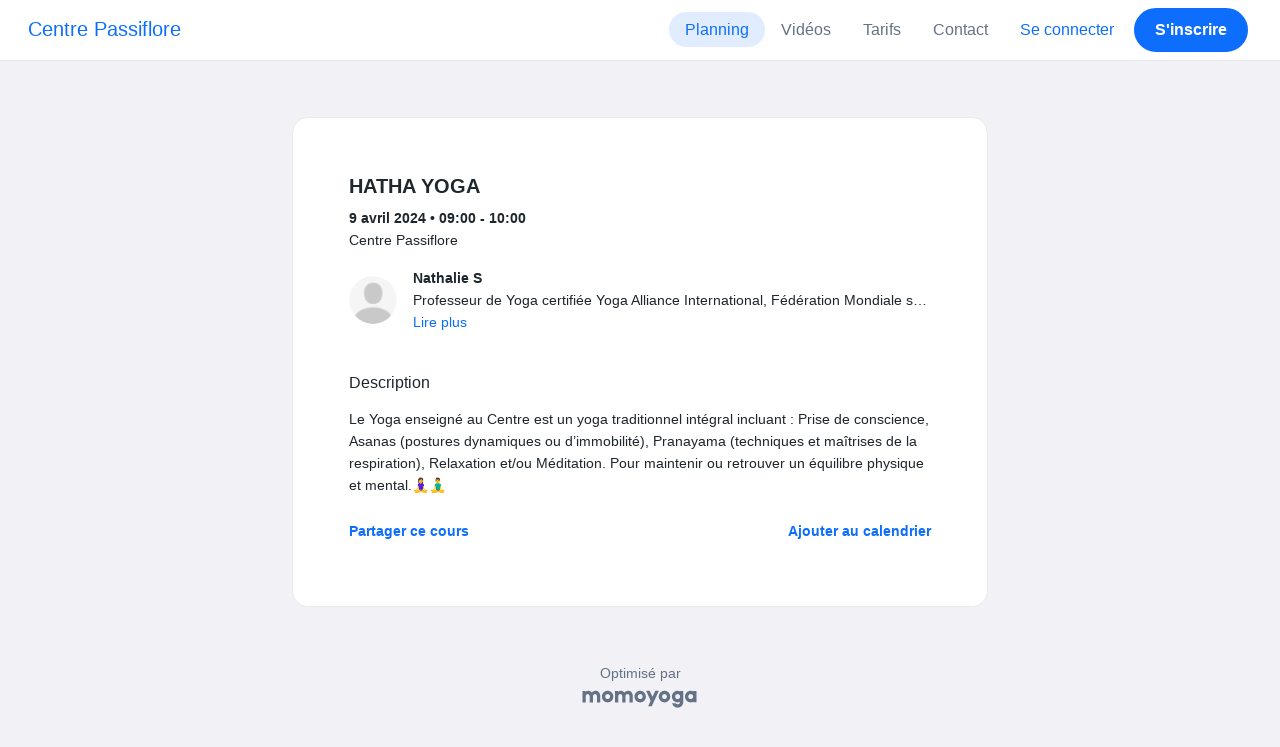

--- FILE ---
content_type: text/html; charset=UTF-8
request_url: https://www.momoyoga.com/centrepassiflore/lesson/20534938?_locale_forcing=fr
body_size: 6937
content:

<!doctype html>
<html lang="fr">
<head>
    <meta charset="utf-8">
    <meta name="viewport" content="width=device-width, initial-scale=1, shrink-to-fit=no">

            <meta name="title" content="Centre Passiflore - HATHA YOGA le mardi, 9 avril - Momoyoga" />
        <meta name="description" content="Logiciel d&#039;administration de studio de yoga pour professeurs de yoga indépendants et studios de yoga. Une configuration facile. Un apprentissage en un rien de temps. Un centre d&#039;assistance qui vous soutient." />
        <meta name="author" content="Momo Studio B.V.">
        <meta name="robots" content="index, follow" />
        <meta name="language" content="fr" />
    
            <meta property="og:site_name" content="Momoyoga" />
        <meta property="og:type" content="website" />
        <meta property="og:title" content="Centre Passiflore - HATHA YOGA le mardi, 9 avril" />
        <meta property="og:url" content="https://www.momoyoga.com/centrepassiflore/lesson/20534938/HATHA-YOGA" />
        <meta property="og:image" content="https://www.momoyoga.com/bootstrap3/images/facebook-image.png" />
        <meta property="og:description" content="Le Yoga enseigné au Centre est un yoga traditionnel intégral incluant : Prise de conscience, Asanas (postures dynamiques ou d’immobilité), Pranayama (techniques et maîtrises de la respiration), Relaxation et/ou Méditation. Pour maintenir ou retrouver..." />
        <meta property="og:locale" content="fr" />
    
    <link rel="shortcut icon" href="/bootstrap3/images/favicon.9227498e.ico" />

        <!-- Google Tag Manager -->
    <script>(function(w,d,s,l,i){w[l]=w[l]||[];w[l].push({'gtm.start':
                new Date().getTime(),event:'gtm.js'});var f=d.getElementsByTagName(s)[0],
            j=d.createElement(s),dl=l!='dataLayer'?'&l='+l:'';j.async=true;j.src=
            'https://www.googletagmanager.com/gtm.js?id='+i+dl;f.parentNode.insertBefore(j,f);
        })(window,document,'script','dataLayer','GTM-55SCQMW');</script>
    <!-- End Google Tag Manager -->

        <link rel="stylesheet" href="/build/design-system-yogi.d01843cd.css">

    

    <title>Centre Passiflore - HATHA YOGA le mardi, 9 avril - Momoyoga</title>
</head>
<body class=" ">
    <!-- Google Tag Manager (noscript) -->
    <noscript><iframe src="https://www.googletagmanager.com/ns.html?id=GTM-55SCQMW"
                      height="0" width="0" style="display:none;visibility:hidden"></iframe></noscript>
    <!-- End Google Tag Manager (noscript) -->

<div class="body-wrapper">
        <nav class="navbar navbar-expand-md sticky-top flex-column navbar-light bg-white">
        <div class="container-fluid">
                        <a class="navbar-brand" href="/centrepassiflore/">
            Centre Passiflore
        </a>
    

                            <button class="navbar-toggler border-0" type="button" data-bs-toggle="collapse" data-bs-target="#navbarSupportedContent" aria-controls="navbarSupportedContent" aria-expanded="false" aria-label="Toggle navigation">
                    <span class="navbar-toggler-icon"></span>
                </button>
            
            <div class="collapse navbar-collapse" id="navbarSupportedContent">
                <ul class="navbar-nav nav-pills ms-auto">
                                            <li class="nav-item">
                            <a class="nav-link px-lg-3 active" href="/centrepassiflore/">
                                Planning
                            </a>
                        </li>

                        

                                                    <li class="nav-item">
                                <a class="nav-link px-lg-3 " href="/centrepassiflore/videos/recent">
                                    Vidéos
                                </a>
                            </li>
                        
                                                    <li class="nav-item">
                                <a class="nav-link px-lg-3 " href="/centrepassiflore/member/order/create/choose-product">
                                    Tarifs
                                </a>
                            </li>
                        
                        
                                                    <li class="nav-item">
                                <a class="nav-link px-lg-3 " href="/centrepassiflore/contact">
                                    Contact
                                </a>
                            </li>
                        
                                                    <li class="nav-item">
                                <a class="nav-link px-lg-3 text-primary" href="/centrepassiflore/login">Se connecter</a>
                            </li>
                        
                                                                                    <li class="nav-item">
                                    <a class="d-none d-md-block btn btn-primary" href="/centrepassiflore/register/">S&#039;inscrire</a>
                                    <a class="d-block d-md-none nav-link text-primary" href="/centrepassiflore/register/">S&#039;inscrire</a>
                                </li>
                                                                        
                                    </ul>
            </div>
        </div>
    </nav>

            <div class="banners">
                        
                                </div>
    
    <main role="main">
                    <div class="    container-fluid-md-max
">
                <div class="row" id="breadcrumbs">
                    <div class="col">
                        <nav aria-label="breadcrumb">
                                                    </nav>
                    </div>
                </div>

                <div class="row" id="flash-messages">
                    <div class="col">
                        





                    </div>
                </div>


                <div class="row" id="content">
                    <div class="col">
                            <div id="app"></div>
    <div id="schedule">
        <div class="card my-2 overflow-hidden">
            
            <div class="card-body">
                
<div class="lesson-details">
                
    <div class="lesson-title mb-2">
        <h3>
            HATHA YOGA
            
        </h3>
    </div>

    <div class="lesson-datetime fw-bold">
        9 avril 2024 •
        09:00 - 10:00
    </div>

            <div class="lesson-location">Centre Passiflore</div>
    
    <div class="row gx-2 gx-md-0 mt-2 pt-2 pb-3 align-items-center flex-nowrap">
        <div class="col-auto">
            <img src="/bootstrap3/images/user.ea09aa5a.png" alt="" class="avatar rounded-circle me-3">
        </div>
        <div class="col overflow-hidden">
            <span class="fw-bold">Nathalie S</span>

                            <div class="text-truncate">Professeur de Yoga certifiée Yoga Alliance International, Fédération Mondiale  sous l’égide du Ministère Indien du Yoga et de la Santé . Brevet d’Etat d’Educateur Sportif, options Expression Gymnique et Disciplines Associées, diplômée du CREPS de Voiron.

13 ans de solide formation de Yoga et Équitonie (Gym douce) auprès de Véronique Trannoy Gauthier, disciple de Kiran Vyas (Centre Tapovan), lui même disciple « de Mère » ashram de Sri Aurobindo à Pondichéry.

Après un parcours de danseuse, d’enseignement de la danse et fitness, de promotion des médecines et thérapies douces, c’est très naturellement que je rencontrais le Yoga, à la fois synthèse et aboutissement de toutes ces années de passion du travail de bien être du corps et du mental. J’y ai donc trouvé l’unité, le but du Yoga.

Chacune des séances est unique, j’enseigne en laissant parler mon coeur et en me connectant à l’énergie de mes élèves.</div>
            
                            <div><a href="/centrepassiflore/teacher/1443948">Lire plus</a></div>
                    </div>
    </div>

    <div class="lesson-action mt-3">
                    
<div
    class="vue-component"
    data-component="LessonActionButton"
    data-options="{&quot;lesson&quot;:{&quot;id&quot;:20534938,&quot;location&quot;:&quot;Centre Passiflore&quot;,&quot;room&quot;:&quot;&quot;,&quot;showSpotsOpen&quot;:false,&quot;spotsTotal&quot;:13,&quot;spotsFilled&quot;:10,&quot;spotsOpen&quot;:3,&quot;detailUrl&quot;:&quot;https:\/\/www.momoyoga.com\/centrepassiflore\/lesson\/20534938\/HATHA-YOGA&quot;,&quot;title&quot;:&quot;HATHA YOGA&quot;,&quot;description&quot;:&quot;Le Yoga enseign\u00e9 au Centre est un yoga traditionnel int\u00e9gral incluant : Prise de conscience, Asanas (postures dynamiques ou d\u2019immobilit\u00e9), Pranayama (techniques et ma\u00eetrises de la respiration), Relaxation et\/ou M\u00e9ditation. Pour maintenir ou retrouver un \u00e9quilibre physique et mental.\ud83e\uddd8\u200d\u2640\ufe0f\ud83e\uddd8\u200d\u2642\ufe0f&quot;,&quot;bookableAt&quot;:&quot;2024-02-19T00:00:00+01:00&quot;,&quot;isBeforeBookingOpens&quot;:false,&quot;isAfterBookingCloses&quot;:true,&quot;timeFrom&quot;:&quot;2024-04-09T09:00:00+02:00&quot;,&quot;timeTo&quot;:&quot;2024-04-09T10:00:00+02:00&quot;,&quot;teacher&quot;:{&quot;teacherImageUrl&quot;:null,&quot;image&quot;:null,&quot;id&quot;:1443948,&quot;firstName&quot;:&quot;Nathalie&quot;,&quot;lastName&quot;:&quot;S&quot;,&quot;description&quot;:&quot;Professeur de Yoga certifi\u00e9e Yoga Alliance International, F\u00e9d\u00e9ration Mondiale  sous l\u2019\u00e9gide du Minist\u00e8re Indien du Yoga et de la Sant\u00e9 . Brevet d\u2019Etat d\u2019Educateur Sportif, options Expression Gymnique et Disciplines Associ\u00e9es, dipl\u00f4m\u00e9e du CREPS de Voiron.\r\n\r\n13 ans de solide formation de Yoga et \u00c9quitonie (Gym douce) aupr\u00e8s de V\u00e9ronique Trannoy Gauthier, disciple de Kiran Vyas (Centre Tapovan), lui m\u00eame disciple \u00ab de M\u00e8re \u00bb ashram de Sri Aurobindo \u00e0 Pondich\u00e9ry.\r\n\r\nApr\u00e8s un parcours de danseuse, d\u2019enseignement de la danse et fitness, de promotion des m\u00e9decines et th\u00e9rapies douces, c\u2019est tr\u00e8s naturellement que je rencontrais le Yoga, \u00e0 la fois synth\u00e8se et aboutissement de toutes ces ann\u00e9es de passion du travail de bien \u00eatre du corps et du mental. J\u2019y ai donc trouv\u00e9 l\u2019unit\u00e9, le but du Yoga.\r\n\r\nChacune des s\u00e9ances est unique, j\u2019enseigne en laissant parler mon coeur et en me connectant \u00e0 l\u2019\u00e9nergie de mes \u00e9l\u00e8ves.&quot;},&quot;states&quot;:[],&quot;hasPassed&quot;:true,&quot;hasStarted&quot;:true,&quot;isBookable&quot;:false,&quot;isCancellable&quot;:false,&quot;isCancelled&quot;:false,&quot;isFree&quot;:false,&quot;linkUrl&quot;:null,&quot;linkTitle&quot;:null,&quot;visit&quot;:null,&quot;online&quot;:{&quot;enabled&quot;:false,&quot;available&quot;:true,&quot;link&quot;:&quot;&quot;,&quot;additionalInfo&quot;:&quot;&quot;},&quot;memberLiabilityWaiver&quot;:{&quot;requiresAgreement&quot;:false},&quot;requiresOrderToBook&quot;:true,&quot;memberNeedsNewProductToBook&quot;:false,&quot;isVisitAllowed&quot;:true,&quot;image&quot;:null,&quot;created&quot;:&quot;2024-03-13T10:42:49+01:00&quot;,&quot;updated&quot;:null,&quot;slug&quot;:&quot;HATHA-YOGA&quot;,&quot;guestVisitsEnabled&quot;:false,&quot;numberOfGuestVisitsAllowed&quot;:null,&quot;canCancelForFree&quot;:false,&quot;freeCancellationClosesAt&quot;:&quot;2024-04-08T09:00:00+02:00&quot;,&quot;bookSeriesEnabled&quot;:false,&quot;heldAt&quot;:&quot;Centre Passiflore&quot;,&quot;type&quot;:&quot;lesson&quot;,&quot;fromTime&quot;:&quot;2024-04-09T09:00:00+02:00&quot;},&quot;profileName&quot;:&quot;centrepassiflore&quot;,&quot;requiredToFinishSetup&quot;:false}"
></div>
                    </div>

    <div class="mb-4">
            </div>

    
            <h4 class="mb-3 fw-normal">Description</h4>
        <div class="lesson-description mb-4">
            Le Yoga enseigné au Centre est un yoga traditionnel intégral incluant : Prise de conscience, Asanas (postures dynamiques ou d’immobilité), Pranayama (techniques et maîtrises de la respiration), Relaxation et/ou Méditation. Pour maintenir ou retrouver un équilibre physique et mental.🧘‍♀️🧘‍♂️
        </div>
    
    
    <div class="mb-2 d-flex justify-content-between">
        <a class="text-decoration-none fw-bold text-primary"
           data-bs-toggle="modal"
           data-bs-target="#social-share-20534938"
           href=""
        >Partager ce cours</a>

        <a class="text-decoration-none fw-bold text-primary"
           data-bs-toggle="modal"
           data-bs-target="#lesson-calendar-20534938"
           href=""
        >Ajouter au calendrier</a>
    </div>
</div>


                
<div class="modal fade" id="social-share-20534938" tabindex="-1">
    <div class="modal-dialog modal-dialog-centered d-flex justify-content-center">
        <div class="modal-content">
            <div class="modal-header">
                <div class="modal-title">Partager ce cours</div>
                <button type="button" class="btn-close" data-bs-dismiss="modal" aria-label="Close"></button>
            </div>

            <div class="modal-body">
                <div class="container gx-0">
                    <div class="row text-center gx-3 my-3">
                        <div class="col-4 col-sm-3 my-3">
                            <a target="_blank"  href="mailto:?
                               &SUBJECT=HATHA YOGA le 9 avril à 09:00
                               &BODY=https://www.momoyoga.com/centrepassiflore/lesson/20534938/HATHA-YOGA"
                            >
                                <div class="social-icon-100 social-icon-email"></div>
                            </a>
                            <span class="text-caption-medium mt-2">E-mail</span>
                        </div>
                        <div class="col-4 col-sm-3 my-3">
                            <a href="https://www.facebook.com/sharer/sharer.php?u=https://www.momoyoga.com/centrepassiflore/lesson/20534938/HATHA-YOGA" target="_blank">
                                <div class="social-icon-100 social-icon-facebook"></div>
                            </a>
                            <span class="text-caption-medium mt-2">Facebook</span>
                        </div>
                        <div class="col-4 col-sm-3 my-3">
                            <a href="https://twitter.com/intent/tweet?url=https://www.momoyoga.com/centrepassiflore/lesson/20534938/HATHA-YOGA" target="_blank">
                                <div class="social-icon-100 social-icon-twitter"></div>
                            </a>
                            <span class="text-caption-medium mt-2">Twitter</span>
                        </div>
                        <div class="col-4 col-sm-3 my-3">
                            <a href="https://www.linkedin.com/sharing/share-offsite/?url=https://www.momoyoga.com/centrepassiflore/lesson/20534938/HATHA-YOGA" target="_blank">
                                <div class="social-icon-100 social-icon-linkedin"></div>
                            </a>
                            <span class="text-caption-medium mt-2">Linkedin</span>
                        </div>
                        <div class="col-4 col-sm-3 my-3">
                            <a href="https://api.whatsapp.com/send?text=https://www.momoyoga.com/centrepassiflore/lesson/20534938/HATHA-YOGA" target="_blank">
                                <div class="social-icon-100 social-icon-whatsapp"></div>
                            </a>
                            <span class="text-caption-medium mt-2 text-nowrap">Whatsapp</span>
                        </div>
                    </div>

                    <div class="row">
                        <div class="col mb-3">
                            <div class="text-body-regular">Partager lien</div>
                            <div class="input-group my-2">
                                <input type="text" class="form-control text-muted bg-white" name="copy-text-lesson-20534938" value="https://www.momoyoga.com/centrepassiflore/lesson/20534938/HATHA-YOGA" disabled/>
                            </div>
                            <a class="btn btn-primary fw-bold copy-link-href"
                               data-copy-success-text="Copié sur le clavier"
                               data-copy-failure-text="Impossible de copier le lien"
                               href="https://www.momoyoga.com/centrepassiflore/lesson/20534938/HATHA-YOGA"
                            >Copier</a>
                        </div>
                    </div>
                </div>
            </div>
        </div>
    </div>
</div>
                
<div class="modal fade calendar-integration-modal" id="lesson-calendar-20534938" tabindex="-1" aria-labelledby="flashModal" aria-hidden="true">
    <div class="modal-dialog modal-dialog-centered d-flex justify-content-center">
        <div class="modal-content">
            <div class="modal-header">
                <div class="modal-title">Ajouter au calendrier</div>
                <button type="button" class="btn-close" data-bs-dismiss="modal" aria-label="Close"></button>
            </div>
            <div class="modal-body">
                <div class="container-fluid email-actions">
                    <div class="row my-3">
                        <a class="btn btn-outline-primary btn-google-start w-100"
                           href="https://calendar.google.com/calendar/r/eventedit?text=HATHA%20YOGA&amp;details=Le%20Yoga%20enseign%C3%A9%20au%20Centre%20est%20un%20yoga%20traditionnel%20int%C3%A9gral%20incluant%20%3A%20Prise%20de%20conscience%2C%20Asanas%20%28postures%20dynamiques%20ou%20d%E2%80%99immobilit%C3%A9%29%2C%20Pranayama%20%28techniques%20et%20ma%C3%AEtrises%20de%20la%20respiration%29%2C%20Relaxation%20et%2Fou%20M%C3%A9ditation.%20Pour%20maintenir%20ou%20retrouver%20un%20%C3%A9quilibre%20physique%20et%20mental.%F0%9F%A7%98%E2%80%8D%E2%99%80%EF%B8%8F%F0%9F%A7%98%E2%80%8D%E2%99%82%EF%B8%8F&amp;location=Centre%20Passiflore&amp;dates=20240409T090000%2F20240409T100000&amp;ctz=Europe%2FParis"
                           target="_blank"
                        >Google</a>
                    </div>
                    <div class="row mb-3">
                        <a class="btn btn-outline-primary btn-outlook-start w-100"
                           href="https://outlook.office.com/calendar/0/deeplink/compose?path=/calendar/action/compose&subject=HATHA%20YOGA&amp;body=Le%20Yoga%20enseign%C3%A9%20au%20Centre%20est%20un%20yoga%20traditionnel%20int%C3%A9gral%20incluant%20%3A%20Prise%20de%20conscience%2C%20Asanas%20%28postures%20dynamiques%20ou%20d%E2%80%99immobilit%C3%A9%29%2C%20Pranayama%20%28techniques%20et%20ma%C3%AEtrises%20de%20la%20respiration%29%2C%20Relaxation%20et%2Fou%20M%C3%A9ditation.%20Pour%20maintenir%20ou%20retrouver%20un%20%C3%A9quilibre%20physique%20et%20mental.%F0%9F%A7%98%E2%80%8D%E2%99%80%EF%B8%8F%F0%9F%A7%98%E2%80%8D%E2%99%82%EF%B8%8F&amp;location=Centre%20Passiflore&amp;startdt=2024-04-09T09%3A00%3A00&amp;enddt=2024-04-09T10%3A00%3A00"
                           target="_blank"
                        >Outlook</a>
                    </div>
                    <div class="row mb-3">
                        <a class="btn btn-outline-primary btn-yahoo-start w-100"
                           href="https://calendar.yahoo.com/?v=60&view=d&type=20&title=HATHA%20YOGA&amp;desc=Le%20Yoga%20enseign%C3%A9%20au%20Centre%20est%20un%20yoga%20traditionnel%20int%C3%A9gral%20incluant%20%3A%20Prise%20de%20conscience%2C%20Asanas%20%28postures%20dynamiques%20ou%20d%E2%80%99immobilit%C3%A9%29%2C%20Pranayama%20%28techniques%20et%20ma%C3%AEtrises%20de%20la%20respiration%29%2C%20Relaxation%20et%2Fou%20M%C3%A9ditation.%20Pour%20maintenir%20ou%20retrouver%20un%20%C3%A9quilibre%20physique%20et%20mental.%F0%9F%A7%98%E2%80%8D%E2%99%80%EF%B8%8F%F0%9F%A7%98%E2%80%8D%E2%99%82%EF%B8%8F&amp;in_loc=Centre%20Passiflore&amp;st=20240409T090000&amp;et=20240409T100000"
                           target="_blank"
                        >Yahoo</a>
                    </div>
                    <div class="row mb-3">
                        <a class="btn btn-outline-primary btn-download-start w-100"
                           href="/centrepassiflore/calendar/export/lesson/20534938"
                        >Ficher iCalendar</a>
                    </div>
                </div>
            </div>
        </div>
    </div>
</div>
            </div>
        </div>
    </div>
                    </div>
                </div>
            </div>
            </main>

    <footer class="footer">
                    
<div class="powered-by">
    <span>Optimisé par</span>
    <a href="https://www.momoyoga.com/fr/?utm_medium=poweredby&utm_source=footer" target="_blank">
        <svg width="168" height="35" viewBox="0 0 168 35" fill="none" xmlns="http://www.w3.org/2000/svg">
    <path class="letter" fill-rule="evenodd" clip-rule="evenodd" d="M157.941 22.0195C155.953 22.0195 154.343 20.3813 154.343 18.3586C154.343 16.3384 155.953 14.699 157.941 14.699C159.928 14.699 161.54 16.3384 161.54 18.3586C161.54 20.3813 159.928 22.0195 157.941 22.0195ZM162.206 10.2016L161.54 10.7019C160.448 10.1703 159.23 9.86292 157.941 9.86292C153.327 9.86292 149.589 13.6672 149.589 18.3586C149.589 23.0501 153.327 26.8568 157.941 26.8568C159.23 26.8568 160.448 26.5494 161.54 26.0178L162.206 26.518H166.292V18.3586V10.2016H162.206Z" fill="#23282C"/>
    <path class="letter" fill-rule="evenodd" clip-rule="evenodd" d="M119.748 22.0195C117.76 22.0195 116.149 20.3813 116.149 18.3586C116.149 16.3384 117.76 14.699 119.748 14.699C121.735 14.699 123.345 16.3384 123.345 18.3586C123.345 20.3813 121.735 22.0195 119.748 22.0195ZM119.748 9.86292C115.135 9.86292 111.395 13.6672 111.395 18.3586C111.395 23.0501 115.135 26.8568 119.748 26.8568C124.36 26.8568 128.099 23.0501 128.099 18.3586C128.099 13.6672 124.36 9.86292 119.748 9.86292Z" fill="#23282C"/>
    <path class="letter" fill-rule="evenodd" clip-rule="evenodd" d="M138.844 22.0195C136.857 22.0195 135.247 20.3813 135.247 18.3586C135.247 16.3384 136.857 14.699 138.844 14.699C140.832 14.699 142.443 16.3384 142.443 18.3586C142.443 20.3813 140.832 22.0195 138.844 22.0195ZM142.443 10.7019C141.351 10.1703 140.134 9.86292 138.844 9.86292C134.231 9.86292 130.494 13.6672 130.494 18.3586C130.494 19.6352 130.777 20.8406 131.273 21.9254C132.6 24.8341 135.486 26.8568 138.844 26.8568C140.134 26.8568 141.35 26.5494 142.443 26.0178C142.434 28.0332 140.826 29.6641 138.844 29.6641C137.606 29.6641 136.513 29.0277 135.865 28.0597H130.75C131.654 31.7555 134.929 34.5002 138.844 34.5002C143.456 34.5002 147.195 30.6936 147.195 26.0021V10.2016H143.11L142.443 10.7019Z" fill="#23282C"/>
    <path class="letter" fill-rule="evenodd" clip-rule="evenodd" d="M106.298 9.8634L102.187 18.7786L98.1178 9.8634H92.8889L99.5444 24.5115L95.9637 32.2804H101.199L111.536 9.8634H106.298Z" fill="#23282C"/>
    <path class="letter" fill-rule="evenodd" clip-rule="evenodd" d="M84.2537 22.0195C82.2654 22.0195 80.6551 20.3813 80.6551 18.3586C80.6551 16.3384 82.2654 14.699 84.2537 14.699C86.2407 14.699 87.851 16.3384 87.851 18.3586C87.851 20.3813 86.2407 22.0195 84.2537 22.0195ZM84.2537 9.86292C79.6385 9.86292 75.9014 13.6672 75.9014 18.3586C75.9014 23.0501 79.6385 26.8568 84.2537 26.8568C88.8653 26.8568 92.6036 23.0501 92.6036 18.3586C92.6036 13.6672 88.8653 9.86292 84.2537 9.86292Z" fill="#23282C"/>
    <path class="letter" fill-rule="evenodd" clip-rule="evenodd" d="M36.7747 22.0195C34.7888 22.0195 33.1762 20.3813 33.1762 18.3586C33.1762 16.3384 34.7888 14.699 36.7747 14.699C38.7642 14.699 40.3732 16.3384 40.3732 18.3586C40.3732 20.3813 38.7642 22.0195 36.7747 22.0195ZM36.7747 9.86292C32.1631 9.86292 28.4248 13.6672 28.4248 18.3586C28.4248 23.0501 32.1631 26.8568 36.7747 26.8568C41.3887 26.8568 45.127 23.0501 45.127 18.3586C45.127 13.6672 41.3887 9.86292 36.7747 9.86292Z" fill="#23282C"/>
    <path class="letter" fill-rule="evenodd" clip-rule="evenodd" d="M66.8226 9.86292C64.4777 9.86292 62.6969 10.8465 61.1802 12.4292C59.6624 10.8465 58.2156 9.86292 55.8719 9.86292C54.5815 9.86292 53.3658 10.509 52.2734 11.0406L51.6063 10.2016H47.522V18.3586V26.8568H52.2734V26.0178V18.3586C52.2734 16.3384 53.2189 14.699 55.2048 14.699C57.193 14.699 58.1374 16.3384 58.1374 18.3586H58.1386V18.3731V26.0178V26.8568H62.8912V26.0178V18.3743V18.3586C62.8912 16.3384 63.8355 14.699 65.8226 14.699C67.8097 14.699 68.7552 16.3384 68.7552 18.3586V26.0178V26.8568H73.5066V18.3586C73.5066 13.6684 71.4354 9.86292 66.8226 9.86292Z" fill="#23282C"/>
    <path class="letter" fill-rule="evenodd" clip-rule="evenodd" d="M19.3449 9.86292C17.0024 9.86292 15.2215 10.8465 13.7036 12.4292C12.187 10.8465 10.7379 9.86292 8.39533 9.86292C7.10617 9.86292 5.8881 10.509 4.79682 11.0406L4.13091 10.2016H0.0454102V18.3586V26.8568H4.79682V26.0178V18.3586C4.79682 16.3384 5.73999 14.699 7.72705 14.699C9.71412 14.699 10.6608 16.3384 10.6608 18.3586V18.3731V26.0178V26.8568H15.417V26.0178V18.3743C15.417 18.3671 15.4146 18.3635 15.4146 18.3586C15.4146 16.3384 16.359 14.699 18.346 14.699C20.3343 14.699 21.2786 16.3384 21.2786 18.3586V26.0178V26.8568H26.0312V18.3586H26.0301C26.0301 13.6684 23.9577 9.86292 19.3449 9.86292Z" fill="#23282C"/>
</svg>

    </a>
</div>

<div class="locale-selection dropdown-center dropup">
    <a href="#" class="dropdown-toggle" data-bs-toggle="dropdown" aria-expanded="false">
        Français
        <span class="material-symbols-rounded material-icons-round">language</span>
    </a>
    <ul class="dropdown-menu shadow mb-2">
                    <li>
                <a class="dropdown-item" href="?_locale_forcing=da"
                >
                    <span>Dansk</span>
                                    </a>
            </li>
                    <li>
                <a class="dropdown-item" href="?_locale_forcing=de"
                >
                    <span>Deutsch</span>
                                    </a>
            </li>
                    <li>
                <a class="dropdown-item" href="?_locale_forcing=en"
                >
                    <span>English</span>
                                    </a>
            </li>
                    <li>
                <a class="dropdown-item" href="?_locale_forcing=es"
                >
                    <span>Español</span>
                                    </a>
            </li>
                    <li>
                <a class="dropdown-item active" href="?_locale_forcing=fr"
                >
                    <span>Français</span>
                                            <span class="material-symbols-rounded">check</span>
                                    </a>
            </li>
                    <li>
                <a class="dropdown-item" href="?_locale_forcing=it"
                >
                    <span>Italiano</span>
                                    </a>
            </li>
                    <li>
                <a class="dropdown-item" href="?_locale_forcing=nb"
                >
                    <span>Norwegian bokmål</span>
                                    </a>
            </li>
                    <li>
                <a class="dropdown-item" href="?_locale_forcing=nl"
                >
                    <span>Nederlands</span>
                                    </a>
            </li>
                    <li>
                <a class="dropdown-item" href="?_locale_forcing=pt"
                >
                    <span>Português</span>
                                    </a>
            </li>
                    <li>
                <a class="dropdown-item" href="?_locale_forcing=sl"
                >
                    <span>Slovenščina</span>
                                    </a>
            </li>
                    <li>
                <a class="dropdown-item" href="?_locale_forcing=sv"
                >
                    <span>Svenska</span>
                                    </a>
            </li>
            </ul>
</div>

            </footer>
</div>

            <script src="//js.stripe.com/v3/"></script>

            <script type="text/javascript">
    
    
    window.clientConfiguration = {
        reCaptchaSiteKey: "6Lf1R64UAAAAAN7HLgPZH-s5nYZM1o762Ek6QeCt",
        theme: "DESIGN_SYSTEM",

                                timeFormat: "HH:mm",
            dateFormat: "D MMM YYYY",
            longDateFormat: "D MMMM, YYYY",
            flatpickrDateFormat: "j M Y",
            features: {
                BOOKING_WINDOW: true,
                BRAND_SETTINGS: false,
                CANCELLATION_WINDOW: true,
                CAN_ADD_TEACHER: true,
                CUSTOMIZABLE_EMAILS: true,
                EMAIL_SUBSCRIBERS_SYNCHRONIZATION: true,
                FREE_EVENTS: true,
                MEMBER_EXPORT: true,
                PAYMENT_METHOD_BANK_TRANSFER: true,
                PAYMENT_METHOD_CASH: true,
                PAYMENT_METHOD_PAY_PAL: true,
                PROMO_CODES: true,
                RECURRING_MEMBERSHIPS: true,
                SWITCH_PSP_PLAN: true,
                TEACHER_AREA: true,
                TEACHER_EXPORT: true,
                WAITLISTS: true,
                BRAND_SETTINGS_TRIAL: false,
                CUSTOM_RANGE_INSIGHTS: false,
            },
            featureFlags: {
                BRAND_SETTINGS: true,
                CROPPER: false,
                RECURRING_MEMBERSHIP_IMPROVEMENTS: true,
                SEPA_WARNING_EMAIL: false,
                STAFF_ROLES: true,
                URBAN_SPORTS_CLUB: false,
                WEBSITE_INTEGRATION: false,
            },
                        lang: "fr",
            isAllowedToTrial: false
            };
</script>

    

    <script src="/build/runtime.9082697d.js"></script><script src="/build/4631.9400cf9d.js"></script><script src="/build/4230.97d364dd.js"></script><script src="/build/8823.3f0f178d.js"></script><script src="/build/2599.bbbd15d4.js"></script><script src="/build/design-system-yogi.d1116e23.js"></script>
</body>
</html>
